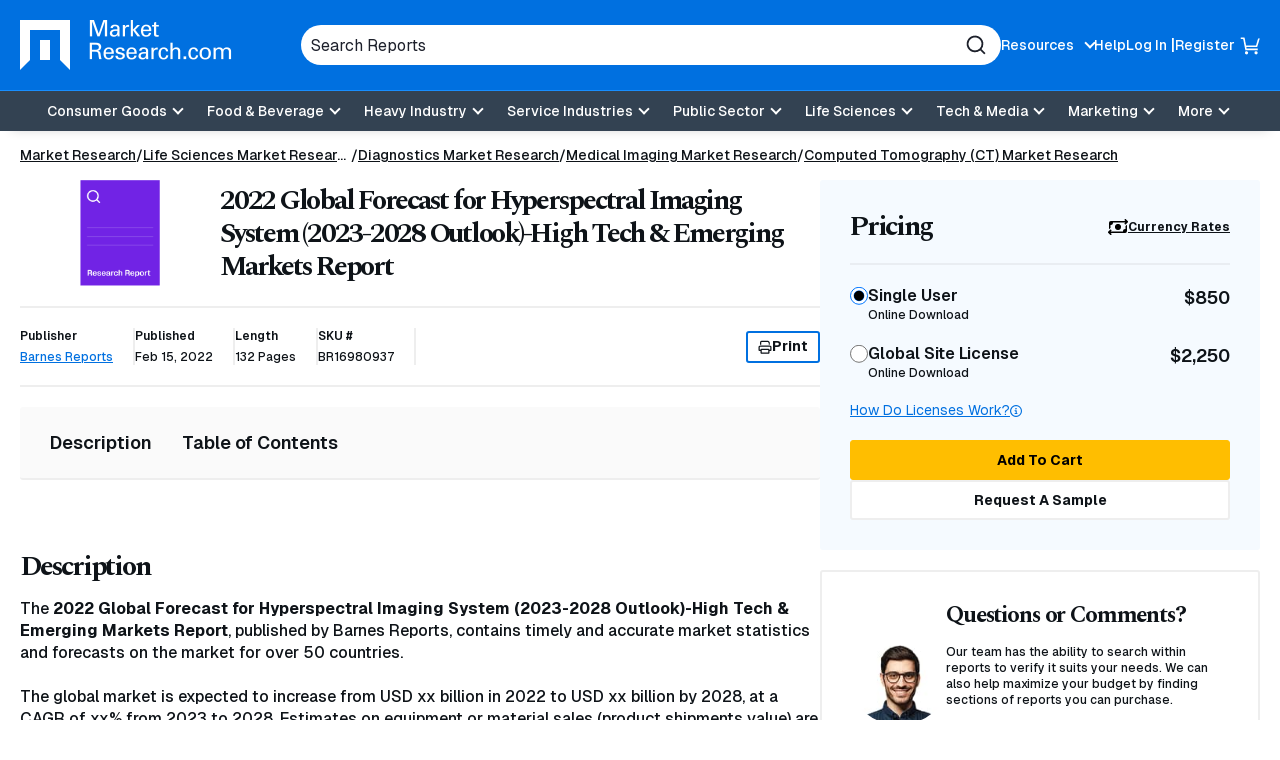

--- FILE ---
content_type: text/html; charset=utf-8
request_url: https://www.google.com/recaptcha/api2/anchor?ar=1&k=6Le_6BsTAAAAAIs1JBRiYcBjIYIwjRTBuU_rn0xQ&co=aHR0cHM6Ly93d3cubWFya2V0cmVzZWFyY2guY29tOjQ0Mw..&hl=en&v=PoyoqOPhxBO7pBk68S4YbpHZ&size=normal&anchor-ms=20000&execute-ms=30000&cb=qzbotmlusc2y
body_size: 49146
content:
<!DOCTYPE HTML><html dir="ltr" lang="en"><head><meta http-equiv="Content-Type" content="text/html; charset=UTF-8">
<meta http-equiv="X-UA-Compatible" content="IE=edge">
<title>reCAPTCHA</title>
<style type="text/css">
/* cyrillic-ext */
@font-face {
  font-family: 'Roboto';
  font-style: normal;
  font-weight: 400;
  font-stretch: 100%;
  src: url(//fonts.gstatic.com/s/roboto/v48/KFO7CnqEu92Fr1ME7kSn66aGLdTylUAMa3GUBHMdazTgWw.woff2) format('woff2');
  unicode-range: U+0460-052F, U+1C80-1C8A, U+20B4, U+2DE0-2DFF, U+A640-A69F, U+FE2E-FE2F;
}
/* cyrillic */
@font-face {
  font-family: 'Roboto';
  font-style: normal;
  font-weight: 400;
  font-stretch: 100%;
  src: url(//fonts.gstatic.com/s/roboto/v48/KFO7CnqEu92Fr1ME7kSn66aGLdTylUAMa3iUBHMdazTgWw.woff2) format('woff2');
  unicode-range: U+0301, U+0400-045F, U+0490-0491, U+04B0-04B1, U+2116;
}
/* greek-ext */
@font-face {
  font-family: 'Roboto';
  font-style: normal;
  font-weight: 400;
  font-stretch: 100%;
  src: url(//fonts.gstatic.com/s/roboto/v48/KFO7CnqEu92Fr1ME7kSn66aGLdTylUAMa3CUBHMdazTgWw.woff2) format('woff2');
  unicode-range: U+1F00-1FFF;
}
/* greek */
@font-face {
  font-family: 'Roboto';
  font-style: normal;
  font-weight: 400;
  font-stretch: 100%;
  src: url(//fonts.gstatic.com/s/roboto/v48/KFO7CnqEu92Fr1ME7kSn66aGLdTylUAMa3-UBHMdazTgWw.woff2) format('woff2');
  unicode-range: U+0370-0377, U+037A-037F, U+0384-038A, U+038C, U+038E-03A1, U+03A3-03FF;
}
/* math */
@font-face {
  font-family: 'Roboto';
  font-style: normal;
  font-weight: 400;
  font-stretch: 100%;
  src: url(//fonts.gstatic.com/s/roboto/v48/KFO7CnqEu92Fr1ME7kSn66aGLdTylUAMawCUBHMdazTgWw.woff2) format('woff2');
  unicode-range: U+0302-0303, U+0305, U+0307-0308, U+0310, U+0312, U+0315, U+031A, U+0326-0327, U+032C, U+032F-0330, U+0332-0333, U+0338, U+033A, U+0346, U+034D, U+0391-03A1, U+03A3-03A9, U+03B1-03C9, U+03D1, U+03D5-03D6, U+03F0-03F1, U+03F4-03F5, U+2016-2017, U+2034-2038, U+203C, U+2040, U+2043, U+2047, U+2050, U+2057, U+205F, U+2070-2071, U+2074-208E, U+2090-209C, U+20D0-20DC, U+20E1, U+20E5-20EF, U+2100-2112, U+2114-2115, U+2117-2121, U+2123-214F, U+2190, U+2192, U+2194-21AE, U+21B0-21E5, U+21F1-21F2, U+21F4-2211, U+2213-2214, U+2216-22FF, U+2308-230B, U+2310, U+2319, U+231C-2321, U+2336-237A, U+237C, U+2395, U+239B-23B7, U+23D0, U+23DC-23E1, U+2474-2475, U+25AF, U+25B3, U+25B7, U+25BD, U+25C1, U+25CA, U+25CC, U+25FB, U+266D-266F, U+27C0-27FF, U+2900-2AFF, U+2B0E-2B11, U+2B30-2B4C, U+2BFE, U+3030, U+FF5B, U+FF5D, U+1D400-1D7FF, U+1EE00-1EEFF;
}
/* symbols */
@font-face {
  font-family: 'Roboto';
  font-style: normal;
  font-weight: 400;
  font-stretch: 100%;
  src: url(//fonts.gstatic.com/s/roboto/v48/KFO7CnqEu92Fr1ME7kSn66aGLdTylUAMaxKUBHMdazTgWw.woff2) format('woff2');
  unicode-range: U+0001-000C, U+000E-001F, U+007F-009F, U+20DD-20E0, U+20E2-20E4, U+2150-218F, U+2190, U+2192, U+2194-2199, U+21AF, U+21E6-21F0, U+21F3, U+2218-2219, U+2299, U+22C4-22C6, U+2300-243F, U+2440-244A, U+2460-24FF, U+25A0-27BF, U+2800-28FF, U+2921-2922, U+2981, U+29BF, U+29EB, U+2B00-2BFF, U+4DC0-4DFF, U+FFF9-FFFB, U+10140-1018E, U+10190-1019C, U+101A0, U+101D0-101FD, U+102E0-102FB, U+10E60-10E7E, U+1D2C0-1D2D3, U+1D2E0-1D37F, U+1F000-1F0FF, U+1F100-1F1AD, U+1F1E6-1F1FF, U+1F30D-1F30F, U+1F315, U+1F31C, U+1F31E, U+1F320-1F32C, U+1F336, U+1F378, U+1F37D, U+1F382, U+1F393-1F39F, U+1F3A7-1F3A8, U+1F3AC-1F3AF, U+1F3C2, U+1F3C4-1F3C6, U+1F3CA-1F3CE, U+1F3D4-1F3E0, U+1F3ED, U+1F3F1-1F3F3, U+1F3F5-1F3F7, U+1F408, U+1F415, U+1F41F, U+1F426, U+1F43F, U+1F441-1F442, U+1F444, U+1F446-1F449, U+1F44C-1F44E, U+1F453, U+1F46A, U+1F47D, U+1F4A3, U+1F4B0, U+1F4B3, U+1F4B9, U+1F4BB, U+1F4BF, U+1F4C8-1F4CB, U+1F4D6, U+1F4DA, U+1F4DF, U+1F4E3-1F4E6, U+1F4EA-1F4ED, U+1F4F7, U+1F4F9-1F4FB, U+1F4FD-1F4FE, U+1F503, U+1F507-1F50B, U+1F50D, U+1F512-1F513, U+1F53E-1F54A, U+1F54F-1F5FA, U+1F610, U+1F650-1F67F, U+1F687, U+1F68D, U+1F691, U+1F694, U+1F698, U+1F6AD, U+1F6B2, U+1F6B9-1F6BA, U+1F6BC, U+1F6C6-1F6CF, U+1F6D3-1F6D7, U+1F6E0-1F6EA, U+1F6F0-1F6F3, U+1F6F7-1F6FC, U+1F700-1F7FF, U+1F800-1F80B, U+1F810-1F847, U+1F850-1F859, U+1F860-1F887, U+1F890-1F8AD, U+1F8B0-1F8BB, U+1F8C0-1F8C1, U+1F900-1F90B, U+1F93B, U+1F946, U+1F984, U+1F996, U+1F9E9, U+1FA00-1FA6F, U+1FA70-1FA7C, U+1FA80-1FA89, U+1FA8F-1FAC6, U+1FACE-1FADC, U+1FADF-1FAE9, U+1FAF0-1FAF8, U+1FB00-1FBFF;
}
/* vietnamese */
@font-face {
  font-family: 'Roboto';
  font-style: normal;
  font-weight: 400;
  font-stretch: 100%;
  src: url(//fonts.gstatic.com/s/roboto/v48/KFO7CnqEu92Fr1ME7kSn66aGLdTylUAMa3OUBHMdazTgWw.woff2) format('woff2');
  unicode-range: U+0102-0103, U+0110-0111, U+0128-0129, U+0168-0169, U+01A0-01A1, U+01AF-01B0, U+0300-0301, U+0303-0304, U+0308-0309, U+0323, U+0329, U+1EA0-1EF9, U+20AB;
}
/* latin-ext */
@font-face {
  font-family: 'Roboto';
  font-style: normal;
  font-weight: 400;
  font-stretch: 100%;
  src: url(//fonts.gstatic.com/s/roboto/v48/KFO7CnqEu92Fr1ME7kSn66aGLdTylUAMa3KUBHMdazTgWw.woff2) format('woff2');
  unicode-range: U+0100-02BA, U+02BD-02C5, U+02C7-02CC, U+02CE-02D7, U+02DD-02FF, U+0304, U+0308, U+0329, U+1D00-1DBF, U+1E00-1E9F, U+1EF2-1EFF, U+2020, U+20A0-20AB, U+20AD-20C0, U+2113, U+2C60-2C7F, U+A720-A7FF;
}
/* latin */
@font-face {
  font-family: 'Roboto';
  font-style: normal;
  font-weight: 400;
  font-stretch: 100%;
  src: url(//fonts.gstatic.com/s/roboto/v48/KFO7CnqEu92Fr1ME7kSn66aGLdTylUAMa3yUBHMdazQ.woff2) format('woff2');
  unicode-range: U+0000-00FF, U+0131, U+0152-0153, U+02BB-02BC, U+02C6, U+02DA, U+02DC, U+0304, U+0308, U+0329, U+2000-206F, U+20AC, U+2122, U+2191, U+2193, U+2212, U+2215, U+FEFF, U+FFFD;
}
/* cyrillic-ext */
@font-face {
  font-family: 'Roboto';
  font-style: normal;
  font-weight: 500;
  font-stretch: 100%;
  src: url(//fonts.gstatic.com/s/roboto/v48/KFO7CnqEu92Fr1ME7kSn66aGLdTylUAMa3GUBHMdazTgWw.woff2) format('woff2');
  unicode-range: U+0460-052F, U+1C80-1C8A, U+20B4, U+2DE0-2DFF, U+A640-A69F, U+FE2E-FE2F;
}
/* cyrillic */
@font-face {
  font-family: 'Roboto';
  font-style: normal;
  font-weight: 500;
  font-stretch: 100%;
  src: url(//fonts.gstatic.com/s/roboto/v48/KFO7CnqEu92Fr1ME7kSn66aGLdTylUAMa3iUBHMdazTgWw.woff2) format('woff2');
  unicode-range: U+0301, U+0400-045F, U+0490-0491, U+04B0-04B1, U+2116;
}
/* greek-ext */
@font-face {
  font-family: 'Roboto';
  font-style: normal;
  font-weight: 500;
  font-stretch: 100%;
  src: url(//fonts.gstatic.com/s/roboto/v48/KFO7CnqEu92Fr1ME7kSn66aGLdTylUAMa3CUBHMdazTgWw.woff2) format('woff2');
  unicode-range: U+1F00-1FFF;
}
/* greek */
@font-face {
  font-family: 'Roboto';
  font-style: normal;
  font-weight: 500;
  font-stretch: 100%;
  src: url(//fonts.gstatic.com/s/roboto/v48/KFO7CnqEu92Fr1ME7kSn66aGLdTylUAMa3-UBHMdazTgWw.woff2) format('woff2');
  unicode-range: U+0370-0377, U+037A-037F, U+0384-038A, U+038C, U+038E-03A1, U+03A3-03FF;
}
/* math */
@font-face {
  font-family: 'Roboto';
  font-style: normal;
  font-weight: 500;
  font-stretch: 100%;
  src: url(//fonts.gstatic.com/s/roboto/v48/KFO7CnqEu92Fr1ME7kSn66aGLdTylUAMawCUBHMdazTgWw.woff2) format('woff2');
  unicode-range: U+0302-0303, U+0305, U+0307-0308, U+0310, U+0312, U+0315, U+031A, U+0326-0327, U+032C, U+032F-0330, U+0332-0333, U+0338, U+033A, U+0346, U+034D, U+0391-03A1, U+03A3-03A9, U+03B1-03C9, U+03D1, U+03D5-03D6, U+03F0-03F1, U+03F4-03F5, U+2016-2017, U+2034-2038, U+203C, U+2040, U+2043, U+2047, U+2050, U+2057, U+205F, U+2070-2071, U+2074-208E, U+2090-209C, U+20D0-20DC, U+20E1, U+20E5-20EF, U+2100-2112, U+2114-2115, U+2117-2121, U+2123-214F, U+2190, U+2192, U+2194-21AE, U+21B0-21E5, U+21F1-21F2, U+21F4-2211, U+2213-2214, U+2216-22FF, U+2308-230B, U+2310, U+2319, U+231C-2321, U+2336-237A, U+237C, U+2395, U+239B-23B7, U+23D0, U+23DC-23E1, U+2474-2475, U+25AF, U+25B3, U+25B7, U+25BD, U+25C1, U+25CA, U+25CC, U+25FB, U+266D-266F, U+27C0-27FF, U+2900-2AFF, U+2B0E-2B11, U+2B30-2B4C, U+2BFE, U+3030, U+FF5B, U+FF5D, U+1D400-1D7FF, U+1EE00-1EEFF;
}
/* symbols */
@font-face {
  font-family: 'Roboto';
  font-style: normal;
  font-weight: 500;
  font-stretch: 100%;
  src: url(//fonts.gstatic.com/s/roboto/v48/KFO7CnqEu92Fr1ME7kSn66aGLdTylUAMaxKUBHMdazTgWw.woff2) format('woff2');
  unicode-range: U+0001-000C, U+000E-001F, U+007F-009F, U+20DD-20E0, U+20E2-20E4, U+2150-218F, U+2190, U+2192, U+2194-2199, U+21AF, U+21E6-21F0, U+21F3, U+2218-2219, U+2299, U+22C4-22C6, U+2300-243F, U+2440-244A, U+2460-24FF, U+25A0-27BF, U+2800-28FF, U+2921-2922, U+2981, U+29BF, U+29EB, U+2B00-2BFF, U+4DC0-4DFF, U+FFF9-FFFB, U+10140-1018E, U+10190-1019C, U+101A0, U+101D0-101FD, U+102E0-102FB, U+10E60-10E7E, U+1D2C0-1D2D3, U+1D2E0-1D37F, U+1F000-1F0FF, U+1F100-1F1AD, U+1F1E6-1F1FF, U+1F30D-1F30F, U+1F315, U+1F31C, U+1F31E, U+1F320-1F32C, U+1F336, U+1F378, U+1F37D, U+1F382, U+1F393-1F39F, U+1F3A7-1F3A8, U+1F3AC-1F3AF, U+1F3C2, U+1F3C4-1F3C6, U+1F3CA-1F3CE, U+1F3D4-1F3E0, U+1F3ED, U+1F3F1-1F3F3, U+1F3F5-1F3F7, U+1F408, U+1F415, U+1F41F, U+1F426, U+1F43F, U+1F441-1F442, U+1F444, U+1F446-1F449, U+1F44C-1F44E, U+1F453, U+1F46A, U+1F47D, U+1F4A3, U+1F4B0, U+1F4B3, U+1F4B9, U+1F4BB, U+1F4BF, U+1F4C8-1F4CB, U+1F4D6, U+1F4DA, U+1F4DF, U+1F4E3-1F4E6, U+1F4EA-1F4ED, U+1F4F7, U+1F4F9-1F4FB, U+1F4FD-1F4FE, U+1F503, U+1F507-1F50B, U+1F50D, U+1F512-1F513, U+1F53E-1F54A, U+1F54F-1F5FA, U+1F610, U+1F650-1F67F, U+1F687, U+1F68D, U+1F691, U+1F694, U+1F698, U+1F6AD, U+1F6B2, U+1F6B9-1F6BA, U+1F6BC, U+1F6C6-1F6CF, U+1F6D3-1F6D7, U+1F6E0-1F6EA, U+1F6F0-1F6F3, U+1F6F7-1F6FC, U+1F700-1F7FF, U+1F800-1F80B, U+1F810-1F847, U+1F850-1F859, U+1F860-1F887, U+1F890-1F8AD, U+1F8B0-1F8BB, U+1F8C0-1F8C1, U+1F900-1F90B, U+1F93B, U+1F946, U+1F984, U+1F996, U+1F9E9, U+1FA00-1FA6F, U+1FA70-1FA7C, U+1FA80-1FA89, U+1FA8F-1FAC6, U+1FACE-1FADC, U+1FADF-1FAE9, U+1FAF0-1FAF8, U+1FB00-1FBFF;
}
/* vietnamese */
@font-face {
  font-family: 'Roboto';
  font-style: normal;
  font-weight: 500;
  font-stretch: 100%;
  src: url(//fonts.gstatic.com/s/roboto/v48/KFO7CnqEu92Fr1ME7kSn66aGLdTylUAMa3OUBHMdazTgWw.woff2) format('woff2');
  unicode-range: U+0102-0103, U+0110-0111, U+0128-0129, U+0168-0169, U+01A0-01A1, U+01AF-01B0, U+0300-0301, U+0303-0304, U+0308-0309, U+0323, U+0329, U+1EA0-1EF9, U+20AB;
}
/* latin-ext */
@font-face {
  font-family: 'Roboto';
  font-style: normal;
  font-weight: 500;
  font-stretch: 100%;
  src: url(//fonts.gstatic.com/s/roboto/v48/KFO7CnqEu92Fr1ME7kSn66aGLdTylUAMa3KUBHMdazTgWw.woff2) format('woff2');
  unicode-range: U+0100-02BA, U+02BD-02C5, U+02C7-02CC, U+02CE-02D7, U+02DD-02FF, U+0304, U+0308, U+0329, U+1D00-1DBF, U+1E00-1E9F, U+1EF2-1EFF, U+2020, U+20A0-20AB, U+20AD-20C0, U+2113, U+2C60-2C7F, U+A720-A7FF;
}
/* latin */
@font-face {
  font-family: 'Roboto';
  font-style: normal;
  font-weight: 500;
  font-stretch: 100%;
  src: url(//fonts.gstatic.com/s/roboto/v48/KFO7CnqEu92Fr1ME7kSn66aGLdTylUAMa3yUBHMdazQ.woff2) format('woff2');
  unicode-range: U+0000-00FF, U+0131, U+0152-0153, U+02BB-02BC, U+02C6, U+02DA, U+02DC, U+0304, U+0308, U+0329, U+2000-206F, U+20AC, U+2122, U+2191, U+2193, U+2212, U+2215, U+FEFF, U+FFFD;
}
/* cyrillic-ext */
@font-face {
  font-family: 'Roboto';
  font-style: normal;
  font-weight: 900;
  font-stretch: 100%;
  src: url(//fonts.gstatic.com/s/roboto/v48/KFO7CnqEu92Fr1ME7kSn66aGLdTylUAMa3GUBHMdazTgWw.woff2) format('woff2');
  unicode-range: U+0460-052F, U+1C80-1C8A, U+20B4, U+2DE0-2DFF, U+A640-A69F, U+FE2E-FE2F;
}
/* cyrillic */
@font-face {
  font-family: 'Roboto';
  font-style: normal;
  font-weight: 900;
  font-stretch: 100%;
  src: url(//fonts.gstatic.com/s/roboto/v48/KFO7CnqEu92Fr1ME7kSn66aGLdTylUAMa3iUBHMdazTgWw.woff2) format('woff2');
  unicode-range: U+0301, U+0400-045F, U+0490-0491, U+04B0-04B1, U+2116;
}
/* greek-ext */
@font-face {
  font-family: 'Roboto';
  font-style: normal;
  font-weight: 900;
  font-stretch: 100%;
  src: url(//fonts.gstatic.com/s/roboto/v48/KFO7CnqEu92Fr1ME7kSn66aGLdTylUAMa3CUBHMdazTgWw.woff2) format('woff2');
  unicode-range: U+1F00-1FFF;
}
/* greek */
@font-face {
  font-family: 'Roboto';
  font-style: normal;
  font-weight: 900;
  font-stretch: 100%;
  src: url(//fonts.gstatic.com/s/roboto/v48/KFO7CnqEu92Fr1ME7kSn66aGLdTylUAMa3-UBHMdazTgWw.woff2) format('woff2');
  unicode-range: U+0370-0377, U+037A-037F, U+0384-038A, U+038C, U+038E-03A1, U+03A3-03FF;
}
/* math */
@font-face {
  font-family: 'Roboto';
  font-style: normal;
  font-weight: 900;
  font-stretch: 100%;
  src: url(//fonts.gstatic.com/s/roboto/v48/KFO7CnqEu92Fr1ME7kSn66aGLdTylUAMawCUBHMdazTgWw.woff2) format('woff2');
  unicode-range: U+0302-0303, U+0305, U+0307-0308, U+0310, U+0312, U+0315, U+031A, U+0326-0327, U+032C, U+032F-0330, U+0332-0333, U+0338, U+033A, U+0346, U+034D, U+0391-03A1, U+03A3-03A9, U+03B1-03C9, U+03D1, U+03D5-03D6, U+03F0-03F1, U+03F4-03F5, U+2016-2017, U+2034-2038, U+203C, U+2040, U+2043, U+2047, U+2050, U+2057, U+205F, U+2070-2071, U+2074-208E, U+2090-209C, U+20D0-20DC, U+20E1, U+20E5-20EF, U+2100-2112, U+2114-2115, U+2117-2121, U+2123-214F, U+2190, U+2192, U+2194-21AE, U+21B0-21E5, U+21F1-21F2, U+21F4-2211, U+2213-2214, U+2216-22FF, U+2308-230B, U+2310, U+2319, U+231C-2321, U+2336-237A, U+237C, U+2395, U+239B-23B7, U+23D0, U+23DC-23E1, U+2474-2475, U+25AF, U+25B3, U+25B7, U+25BD, U+25C1, U+25CA, U+25CC, U+25FB, U+266D-266F, U+27C0-27FF, U+2900-2AFF, U+2B0E-2B11, U+2B30-2B4C, U+2BFE, U+3030, U+FF5B, U+FF5D, U+1D400-1D7FF, U+1EE00-1EEFF;
}
/* symbols */
@font-face {
  font-family: 'Roboto';
  font-style: normal;
  font-weight: 900;
  font-stretch: 100%;
  src: url(//fonts.gstatic.com/s/roboto/v48/KFO7CnqEu92Fr1ME7kSn66aGLdTylUAMaxKUBHMdazTgWw.woff2) format('woff2');
  unicode-range: U+0001-000C, U+000E-001F, U+007F-009F, U+20DD-20E0, U+20E2-20E4, U+2150-218F, U+2190, U+2192, U+2194-2199, U+21AF, U+21E6-21F0, U+21F3, U+2218-2219, U+2299, U+22C4-22C6, U+2300-243F, U+2440-244A, U+2460-24FF, U+25A0-27BF, U+2800-28FF, U+2921-2922, U+2981, U+29BF, U+29EB, U+2B00-2BFF, U+4DC0-4DFF, U+FFF9-FFFB, U+10140-1018E, U+10190-1019C, U+101A0, U+101D0-101FD, U+102E0-102FB, U+10E60-10E7E, U+1D2C0-1D2D3, U+1D2E0-1D37F, U+1F000-1F0FF, U+1F100-1F1AD, U+1F1E6-1F1FF, U+1F30D-1F30F, U+1F315, U+1F31C, U+1F31E, U+1F320-1F32C, U+1F336, U+1F378, U+1F37D, U+1F382, U+1F393-1F39F, U+1F3A7-1F3A8, U+1F3AC-1F3AF, U+1F3C2, U+1F3C4-1F3C6, U+1F3CA-1F3CE, U+1F3D4-1F3E0, U+1F3ED, U+1F3F1-1F3F3, U+1F3F5-1F3F7, U+1F408, U+1F415, U+1F41F, U+1F426, U+1F43F, U+1F441-1F442, U+1F444, U+1F446-1F449, U+1F44C-1F44E, U+1F453, U+1F46A, U+1F47D, U+1F4A3, U+1F4B0, U+1F4B3, U+1F4B9, U+1F4BB, U+1F4BF, U+1F4C8-1F4CB, U+1F4D6, U+1F4DA, U+1F4DF, U+1F4E3-1F4E6, U+1F4EA-1F4ED, U+1F4F7, U+1F4F9-1F4FB, U+1F4FD-1F4FE, U+1F503, U+1F507-1F50B, U+1F50D, U+1F512-1F513, U+1F53E-1F54A, U+1F54F-1F5FA, U+1F610, U+1F650-1F67F, U+1F687, U+1F68D, U+1F691, U+1F694, U+1F698, U+1F6AD, U+1F6B2, U+1F6B9-1F6BA, U+1F6BC, U+1F6C6-1F6CF, U+1F6D3-1F6D7, U+1F6E0-1F6EA, U+1F6F0-1F6F3, U+1F6F7-1F6FC, U+1F700-1F7FF, U+1F800-1F80B, U+1F810-1F847, U+1F850-1F859, U+1F860-1F887, U+1F890-1F8AD, U+1F8B0-1F8BB, U+1F8C0-1F8C1, U+1F900-1F90B, U+1F93B, U+1F946, U+1F984, U+1F996, U+1F9E9, U+1FA00-1FA6F, U+1FA70-1FA7C, U+1FA80-1FA89, U+1FA8F-1FAC6, U+1FACE-1FADC, U+1FADF-1FAE9, U+1FAF0-1FAF8, U+1FB00-1FBFF;
}
/* vietnamese */
@font-face {
  font-family: 'Roboto';
  font-style: normal;
  font-weight: 900;
  font-stretch: 100%;
  src: url(//fonts.gstatic.com/s/roboto/v48/KFO7CnqEu92Fr1ME7kSn66aGLdTylUAMa3OUBHMdazTgWw.woff2) format('woff2');
  unicode-range: U+0102-0103, U+0110-0111, U+0128-0129, U+0168-0169, U+01A0-01A1, U+01AF-01B0, U+0300-0301, U+0303-0304, U+0308-0309, U+0323, U+0329, U+1EA0-1EF9, U+20AB;
}
/* latin-ext */
@font-face {
  font-family: 'Roboto';
  font-style: normal;
  font-weight: 900;
  font-stretch: 100%;
  src: url(//fonts.gstatic.com/s/roboto/v48/KFO7CnqEu92Fr1ME7kSn66aGLdTylUAMa3KUBHMdazTgWw.woff2) format('woff2');
  unicode-range: U+0100-02BA, U+02BD-02C5, U+02C7-02CC, U+02CE-02D7, U+02DD-02FF, U+0304, U+0308, U+0329, U+1D00-1DBF, U+1E00-1E9F, U+1EF2-1EFF, U+2020, U+20A0-20AB, U+20AD-20C0, U+2113, U+2C60-2C7F, U+A720-A7FF;
}
/* latin */
@font-face {
  font-family: 'Roboto';
  font-style: normal;
  font-weight: 900;
  font-stretch: 100%;
  src: url(//fonts.gstatic.com/s/roboto/v48/KFO7CnqEu92Fr1ME7kSn66aGLdTylUAMa3yUBHMdazQ.woff2) format('woff2');
  unicode-range: U+0000-00FF, U+0131, U+0152-0153, U+02BB-02BC, U+02C6, U+02DA, U+02DC, U+0304, U+0308, U+0329, U+2000-206F, U+20AC, U+2122, U+2191, U+2193, U+2212, U+2215, U+FEFF, U+FFFD;
}

</style>
<link rel="stylesheet" type="text/css" href="https://www.gstatic.com/recaptcha/releases/PoyoqOPhxBO7pBk68S4YbpHZ/styles__ltr.css">
<script nonce="Al2FNbiIAH5CfHz8OKFt8w" type="text/javascript">window['__recaptcha_api'] = 'https://www.google.com/recaptcha/api2/';</script>
<script type="text/javascript" src="https://www.gstatic.com/recaptcha/releases/PoyoqOPhxBO7pBk68S4YbpHZ/recaptcha__en.js" nonce="Al2FNbiIAH5CfHz8OKFt8w">
      
    </script></head>
<body><div id="rc-anchor-alert" class="rc-anchor-alert"></div>
<input type="hidden" id="recaptcha-token" value="[base64]">
<script type="text/javascript" nonce="Al2FNbiIAH5CfHz8OKFt8w">
      recaptcha.anchor.Main.init("[\x22ainput\x22,[\x22bgdata\x22,\x22\x22,\[base64]/[base64]/UltIKytdPWE6KGE8MjA0OD9SW0grK109YT4+NnwxOTI6KChhJjY0NTEyKT09NTUyOTYmJnErMTxoLmxlbmd0aCYmKGguY2hhckNvZGVBdChxKzEpJjY0NTEyKT09NTYzMjA/[base64]/MjU1OlI/[base64]/[base64]/[base64]/[base64]/[base64]/[base64]/[base64]/[base64]/[base64]/[base64]\x22,\[base64]\\u003d\x22,\x22w6nChsKAI07DpRJrQhPCpADDvsK5wrXCuiPCmsKfw6fCiUXCkDLDkkEzT8OZPn0wF0PDki9hS24Mwo/[base64]/[base64]/Ds11twrdvQ8Owf8O6QXhOQ8OewpDClVpweMKyaMOLYcOqw50nw61sw5zCnHYhwrN7woPDsQvCvMOCLETCtQ0uw4rCgMORw7l/[base64]/[base64]/[base64]/DnnrDhMOzE8OxFsOuwrxPXXvDhcO6w7vDucKbH8KbwpBsw6TDpVnChQBUHmN9wqvDn8Ojw5/Cr8Kpwo8Aw75AHcKnKB3CuMOqw4o6woDCvUPCr2MWw5PDt21DVsKQw5DCnk0VwoAxFcKFw6l7GnBrZhFrZ8K6R28AWsOzwrYEYl5Pw7hwwo3DkMKqVMOEw5DDmjHCiMKzKsKPwpcJYMOQw4hvwoYMIsObbMKdXFfCn17Dom3CpcOETcO6wp50QsK/w5IYaMOPDcO+YzTDncOdNwjCtxnDmcKpXQTCswlRwoYpwqbCv8OUFSzDn8Kgw5xlw7LCs17DlgDCrcKcPQMRW8KSbcKwwq3DucKXR8OQXA5FKQk1wq7Cj0LCjcO/wofCrMOiCcKkCxXCli9PworCjcO3woHDuMKCMBjCpXEZwr7CssKhw4xWZRPCtT0hw5p2wqHDunxlI8OoZRPDrcKPw5x+dSxJZcKKwqNRw7vCicOZwptgwoLDiwgFw6k+FMO+VMK2wrNkw67Du8Kswr3CiU5sJAzDgH5uKcOQw5/DsmdnC8K6FcKUwonCkmFUG1XDkMKdLz/[base64]/Clz7DrcOAwpN/wpPCiRzCicOyw4kSfMOPT3rChMKVw5tkJsKcI8Kgw5pHw646O8OAwoxhw6AdURjChBJOwqFtRWbCgS8rZR/Cpk3Dg21SwqtYw5DDmUJqYMObYsOiMTnCtMOBwrrCo2NbwrbDucOBLsOTB8KtVlUwwqvDkcKdNcKSw4Eewo08wpTDmjvCi28tTk4aa8OGw4UUCcOFw7rCosKUw4kRbxFlwpbDlSfCrMKSblVAB2XChxjDpigcTH5cw5bDv0Z+cMKgV8KZHDfCtcOLw4zDmR/DnsOULGPDoMKawo9Pw5w2URd8WA3DssOdKMOwXE9oOMOkw4tHwrTDuATDvHUWwrjCg8O8IsOkAH7Dow98w6dNwprDusKjakTCuUtxIsOPwo7Dn8O/e8Ocw4LCin3Dtxo9QcKqRgVLccK7X8KDwrw8w78jwrnCnMKPw4HCtl0aw7nCtm9KccOgwokYA8KOLmgVbMOwwobDl8OWw5vCkWzCvsKbwqPDgXLDjn/DlwXDsMKaLG/DpRrCrCPDmzVawpl6wqVpwrjDux0XworCrlNpw5nDgwvCk0PCkjLDqsK8w6kRw57DgMKiOCvDsVrDsRdgDFDDm8Ozwp3ClsOFM8Kow5wSwp7DjB4ow5jCunduZcKLw4nDmMKJGsKCwrk3woPDisORTcKawqvCkjLCvMOXNV5lVlZ/w47DtkbCjMKOwpZOw6/CssKgwoXCgcK+w6srBC5jwpRXw6MqI1w3HMKcF1XDgB9XfsKAwoMpwrYIwrbCtSfDrcKMLl/CgsK+wq5rwrgPRMKmw7/DoX9zF8KywoBuRELCgC9dw6rDvxLDrsKLPsKKC8K3RMOrw4AHwqnCncODDcOWwo/CksOJeXotwoAbwqLDhMOEbsO0wqt/[base64]/DjsO+w53DtCojPDgVKCXCnsOhU8KveC8Uwp8VIsOZw5xGMcOMH8OAwpluGlQ/[base64]/DiAbCgCNDasKUf8KdNGbCp2nDjsKEwpDCnsOmwr0mIl3DiSknwrI9TSAKBcKQNWpGM3nCjxhMQWh4QGFYXQwmMgrDkzIvW8KLw4Jyw6rCkcOdJcOQw58xw4JSfyHCkMO1w51sJhXCoh5NwoTDo8KvIcOMwod1PMKhwq/DksOUw5nDjjjCmMKmw4Z2bwjDocKSasKeHcKTYAsVOR1KBT/CmcKGw7bCnErCt8K2wr0xBMOowolXSMK9FMOmbcOlDkLCvjLDqMKaSU/DpsKiNnAVbMKFORBPa8O3BBnDpMK7w6cPw5LDjMKbwrouwpQMwrbDvGfDp3vCs8OAEMKLDA3CqsKyD1nClMKgM8Olw4o+w6dqW0U3w4EoFSjCgMKAw5TDjxllwrBCdsKwBcKNasKOwpZIVU5UwqDDlMKQLsOkw53CnsOYflUNSsKmw4LDhcOJw5/[base64]/DlTzDncKzJAvDgjTDniPDtSjCgGVFwrw9bGvCoWfDuk8BMMKKw7LDtsKcUgzDqlUiw5/[base64]/DiALCusO0w6Q0w4PCn8OKayzDryNyw6NDSsKCTUjDq201RGvCicO0XVFFwpZpw5F1wogPwpdhdsKLEMOkw6IfwogCJcKDaMOXwpUzw7HCqAtHw592wo/DnsOnw6XCnDo4w6vCr8OSfsKvwqHCocKPwrQXSyg4NMObV8K/[base64]/[base64]/DulUlCD5KwrQrWsKOF3nCrcKwwqIBdsKaEsKIw5UbwrxJwqROw7DCq8KNVhnClB7CoMOrc8KWw7o3w4rCk8OBw6nDvlLCmxjDqiwoc8Kewo88wopVw6EBZcOfZMK9wrPDjMOwWjHCnF7DicOsw7/CpmDDscKHwoJfw7RQwq8gwrZVcsOcRlzCiMOqfWpWLMKZw4lZYH5kw4Egw7HDtGFeKsOqwqw8wodDN8OBBsKSwp3Dh8KZbX/Cvn/CnF7DlcOVHMKrwoIbHyXCrz/Cj8ObwoPCrsKMw6bCrCzCl8OMwpjCkMOowqjCs8O/QcKJem4TOCTCm8OOw4XDqQVdWgpEQsODLTk8wrDDnBzDt8OdwoXDscOow7zDui7Dvz8Owr/CqTTDj1kNw67CkMKIU8KZw53Dm8OGw7EIwodcw4DCjlsKwphSwo1zJsKUwprDjcOONMKswrLCtwrCmcKBwrXCn8K8Wn/DsMOIw5tKwoB1w4cpw4dCw7nDrk3CkcKbw4PDh8O+w73Dn8Obw5tMwpbDiC/DtGsAwp/DhXfCg8KMLgVdECPDiELCqFAjAHttw7LCgMKHw7jDnsOaNsONWmcxw6YkwoFFw7DCrcObw61xS8KgdEUnbsKiw50/w6k6fwZ4w6kzfcO9w6UowrbClcKHw6oJwqbDrcOCasOKCsKbRMKlw4jDjsOXwrgdchwabk8XCsKqw63DuMKuw5bCrMOew717wpwaGW07cxjCkRF5w4APK8Otwp/CjBrDgcKZWBzCh8Knwq3CvcObPsONw4PDjMOuw4vCkGXCpUwWwonCtMOswpsiwrwww5rClcKtw7EfUsKkAsOpfsKkwo/DiXEKSG5cw6/CrhcNwpvCtcO5w4h6OcONw5RKw6zCo8K3wphpwqcMMkZ/c8KPwq1vw6FhZU/DucOcBSQ/w7YOBEjClcO3w7pgV8K6wp7DlkESwpVgw4nCiV7DsGF6w53DiQZvG0dyBW1vWsKFwpcCwp86WsOQwqogwq9qYCXCvsKDw5kDw7JGEsKkwpjDgxQ3wpXDgCHDqD1ZG0cVw6hUY8O5A8K/woc+w7IodMOlw7PCtGvChzDCqMO/w4/Cs8O8LCXDjSzDtBRywq0lw5VCNS8/woXDjcK4C3RdV8Ohw4xROG4nwoNNPgbCqVJtf8KAwrknwqgCFMOoXcKbazY0w7jCkzpXI00decOgw58xWsK9w7DCsnsJwqDCpMOxw75Qw7Rrw4zDl8Olwp/[base64]/DgUUawpxrw5Akw6x6wrrCvDTCry3DkC5Yw7o/w4Qzw4/DgcKOwrHCnMO9FnbDkMOxSxwBw6lxwrI5wosSw4ULL399w6LDjMKLw4XCtcKZw51FXEluwqBiZ13CkMOpwrfDqcKswp0dw504HFBsIm1xQ3Jzw5powrXChMKSwpTCiBfDlcKow4/DsFdCw5Jkw69aw7PCjXnCnMKWw5TDocKzw5zCnV4ZXcK1C8Krw5d8JMKhwpXDpMKQC8OHecOAw7nCuXl6w4IWw7jChMKJAsOBS0XCncOjw4xJw7vCgMKjw7rDolhHw5HDjMO8wpEiwrjCow1awoZVXMOVwqzDrMOGIFjDl8KzwpRMbcOZQ8ORwqHCgVLDvC4Wwo/[base64]/WhnDvMOlc2gVw4t1VsOqw4sLw7o/[base64]/[base64]/woZoIsOEVsKIwoHCkDLDj8OPDUzCscKwwoNFwp5GcUFcdQfDv2RBwq3DvcOCP3NxwpHCkgPDuCw1XMKNXwVbQzgSF8KVYVVGL8OcCsOBah/CnMODXyLDncKfwogOcxDCpcO/wq/Dh2TCtEHDqkgNw4nCusKUccKZHcKJImbDpsOfPcOBwr/CrUnCvw9+wq/CgMKkw4bClU7CmQfDmsO8GsKdBxIcOcKMwpTDpsKdwposw4HDocOjS8O2w7FpwoQlcTrClcO1w54xTQNywphWbCHDqBDCmibDgwxlw7sIS8OxwqPDoTZLwqFxP2HDoT3CvMKjNmdGw5Q+YsKUwoUVesKRw789A0/CnWXDpSZRwpzDmsKFw68Nw7dzNwXDkMOBw73Djg8rwprCiXzDhsOifiR5wpklccOVw7NOGcO8X8KqWcKEwrjCucK7w68jPsKWw5YYCRXCjjkMP1XDpAdXR8KSH8OtPg4Pw45/wqnDgMODW8Obw7nDv8OpXsOEX8O8AcK7wp3Ch1DDoEUzGwF/wo7ClcKJdsKnwonCo8KBAHwnT0NnMsOoTXbDqMKtLD/[base64]/CosKzw5YtwqdiIsOTMwjCszdJwqzCv8OSwo/[base64]/DqgvCtyRDw5/CvAVgwrIXah0BdU/ChcKqwovCp8K/w7IqFDzCqDlYwrJuFcKQM8K6wo7CtTwKdiHChmDDtFUyw6Y3w5DDlyV+elxfLcKpw6lDw5UlwpEVw7vDjmDCrRLCpMKpwqHDrCJ/acKOwpfDjhcnZMOUw47Dt8OJwq/Don/Co2haVcOtOsKoPsKQw6TDkcKECV14wqHChMOye2hxacK1JA/Cv1ZVw5l2fQxKKcK+NXPCkmvDjMONV8OlAjvCtFhzS8KiQsOTwo/CsGU2T8KIwoTDtsK9w4PDq2Z8w6B4bMONw5QSXW/CuTIIH0lFw588w5AVesOxDTleZsKRc1PDl2ceYMO+w590w6fCq8ODTcOXw6XCgcKMw6wICxHDo8KHwq7CjzvCj1cGwpUmwrhHw5LDtV7CtsOOJsKzw6g/FMKKZcK5wollGsODw7Ubw77DicKvw5jCsS/CuABhc8Obw4Q6ISDCt8KUBMKSXcOCUG9NL1LCs8O7VyZyQ8OVScOsw71wM3fDlFA7MRBjwq1mw6QMecK4TsOJw6nDjwTChkdsf3TDumPDm8K2GMKoTBwfw5IefDHCv1VgwokAw5/[base64]/DvEtyZ8KyEnvDhHPCtH7DgjZMJ8KbcsKqw63CpMK1w4LDpcKNZ8KLw7LCmlzDkWLDgRNQwpRcw6Q+wr9NJcKIw6/DkMOqAMK1wq3CpS3DgMKIa8OEwo3DvsOSw57CmMKDw6t+wpEnw4d3GQ/CkALCh0RQecOWVMKOP8O8w7/DuCo/w7tHS0nChxJQw6EmIjzDmsK/wrzDr8KywoLDvTYew6HDoMKQW8OIw7cCwrcpN8KBwotTOsKwwpLCu1nCncKMw5nChiQcBcK7w5ZjBDDDksKzDVHDisOKFVR/bCzDlF3Cr0xTw7kLb8OdXMODw7PCscO8XHvDgMODw5DDtcK0woAtw6R9YMOIwozCtMK/w67DoGbCgcKcOy59YknDvMOGw6EqKStLwr7DsnRoGsOww6MKZcK0aWHChBzCoUzDp0keKTHDosOrwr0SBMOyCRLCqsKyCHtDwpDDu8OYwrzDg3zDpUVTw5gYbsK8OcKTVjkUwonCkSjDrsOgBU/DgFZLwpbDnMKhwq8GOMO6ZFjCkMKEdm7CrEk0V8O7BcKkwo3Dl8KEXcK6LcOzIVFYwpjClsK/[base64]/DqcK6wrvCqh3ClMKOQ8K3CFdGKHFreMOeZMOVw5RXwpHCv8Kywr3Ct8KowovCgFN5WBMwNANAdy9Iw7bCq8OWLMOtVTTCuUbDhMO/wp/[base64]/[base64]/OsOMwo9Xw7LCgsKJw4zDhQUvMsOgJXDCp0zCunDCh07DpFUrwo8zFcKVw7zDgMKvw6BqYEzCn3VhKH7DpcOsesK6Vm5AwpEkQcOiUsOjwrrDjcOVTFzClsK4wr/[base64]/w5bDtsKYw4rCijXCh8OwcGwjwpDDskwpPMKcwpfDocOjV8KpBsO7wqrDkn1mB1DDpRnDgcOTwpXCk3XCmcOULBnCtMKcw4wGaWrCtU/DgQLDpgrChTMCw4PDuEhicB41RsOsSDc5dz/[base64]/[base64]/[base64]/w6zDoWnCtyLDn8OjwrY6IsK0wpzCvTrCjDAVw550FMKXw7nCucO3w6PCrsO+eQPDusOeRh/CtA9SPsKCw6g3AGJaLBYaw55iw5A1Rl43wprDlMO4cnDCmysORsKSbAPCv8OycMOLw55wKFHDuMOEXErCocO5J0FVIMOeG8KCG8Opw4bCp8OIw7Z3VcOiOsOgw6UrNEvDncKicF/CtjxRwqsww6AbSHrChHBjwpoLYjjCuTnCo8Kdwqgaw71mBsK6DMKhUMOybMOvw6fDg8Oaw7HCnEkYw58iCF1DURZABMKRRMKndcKXQsOeUwUZwqFAwr/CrMKjO8ODfsKNwrdDA8OUwokyw4LCssOqwrZQwqMxwpXDhD0dQTHDg8KLIMKewoPDksKpMMKQWMODDlbDj8K4wqjCvSlHw5PCtMKRKMKZwooaCsKpw5nCsnMHNXEOw7M7Y1PChk1Iw6bDk8Kpw4EfwpbDtsOFwpbCrMOAOkXColLCsjjDr8Klw7x4SMKbdcKkwrB/MhrCinXCp3crw69DAyjDh8Knw6bDszR2Gwt7woZ9wqVmw5psIw3DmEbDvVdQwqh0w5d/w4Nnw4/CtFXDgMOowp/Du8KuUBBgw5PCmCDDpcKUwqHCn2TCvW0GWH1Sw5/Dnw3DlyZ2KMK2X8Odw6USGsOyw4vClsKVGcOZCHpaLSYkaMKbY8K1wplhKWnDqcOywoUKIT4Iw65wSgLCrFDDim0Zw5vDn8K5LHTDlgVwVcKyDsO7w5XDhzsPw4FVw6PDkxZ/SsOcwoLCnMOxwq/DsMOmw6xVMMOswo4DwrrDmjl7V1wEFcKNwo/Ds8OlwoXCm8OsCHAcWGFLF8K+wopKw7UJwp/DvsOWw6jCik5rw7xOwpnDkMO0w4DCj8KCBgg/wpA0OBoww6/[base64]/CrMK9BjXCqMKew5dLwpjCmlsqXRHCjWLDtsKow73CnMK1EMKHw59vHcKdwrLCjMOxTzTDi1PDrHNVwo7CgDHCusKnJGlBJR/ChMOSQMOiWQbChB7Cg8OhwoYQwojCrAvCpVVyw7PDq2TCvynDhsO0UcKQwqvDn1oYBmTDhXYvLsOgYsOWd1QvDn/DkxAWMWjDkCBkw4UtwovCocKqNMORwrTCncKAwp/[base64]/D8OpQ8Khw7IVd2bCkcOZEMKqw6PDp8KGwo41fidNw6vCrMKFGsOfwoMAd3jDgV/[base64]/CvsOwF8OnJMO2GsKVw6HCgw8iL8OOV8Oswo1Aw6TDm3TDjybDpsKGw6fCiGhCGcKjDQBaOgLClcO1w6YLwpPCssKHO1vChRcafcO0w5xGw6odwoNIwq/Dg8KyQVXDosKmwpbCl03CvMO6dMOSwpUzw4jDtkrDq8KmOsKTGXdbHcOBwqvDiF8TR8K4ZcOYwpRhR8O1LzcCKcOsBsO6w4rDgBtbKUgew43CmsKlRXfDt8KMw53DnzLChlDDiSLCtzo4wqfCtMKHw5nDsXYtCnVhwqR2Y8KFwrsNwq/CpiPDjg7DuEtEVT3Cp8KKw47DmcOBei/CnlbDgXjDqjbCrcKaeMKOMsOrwoZsA8Ktw6ReScOuw7U1R8K0w5d2ZCljXEbDq8KiFzDDlyHDoXXChRvDumBHEcKmXBE7w4XDr8KNw7VAwrQPMsOsAW7DihrCs8O3w5NXYwDDisOmwoxiX8OlwqHCtcKgasOhw5bCuhgfw4nDrgMtf8OHwp/Dg8KOYsKwLcOQwpUxesKAw7t1U8OKwobDoSXCtcKBLWDCnsK5AMO/LMOpw4/[base64]/[base64]/GsOJEsOADm8Vw6AWdyDDhETCpcOiwrzDpsOTwrVvHnvDs8K6CmXDjQZqEHRyEMKpMMKVXsKxw7jCgwnDmMOcw67Dv0ABSB1aw73DqsK/KMO0OsK+w5siw5vCt8KgUsKAwpINwqHDgxI5PCp6w4XDrUt1H8Orwr0Pwp/DgsO4Oxh0G8KDFADCo0LDt8ONCMK+OxrCvsOewr/DlwHDrsK+agESw7VvHiDCmnw6wo5YJcKTwpBIVMOIZxfDjTtrwpc9w4zDrzlvw4R6f8OESHHCkBHCm1x/CmhqwpdBwp/ClU9Vw4Blw4hmCnDCk8KPQcOjwq/CgBIvZAYzHibDvMONw5TDjsOHw5lqZsKiZ3NCwrzDtCNGw5bDl8O4HwLDqsKUwrdDEFHCrUVNw7I5w4bCg0gzX8O8f0Now5EvC8KEw7AIwqhoYMOzXsOdw69/EinDpAfCt8KJMMOcFsKXOcKAw6nCjcKOwrAZw4HDv24hw7LCiD/Dp21Qw68TcsKlDAPDncO4wrjDlcKsR8K9a8ONNX0zwrU7wo4nUMOUw4vDlzLDuRdZMsKYDcK9wqbCvcKKwq/CjsOZwrDCnsKsdcOMMiAqd8K/[base64]/DuMKCL1tAwp8Ew4XCjDvCv8Oew64hwrBAIcO4wqPDssKdwqLCoTx0wqTDqsOiCQMawp/[base64]/DnDYRwrp4woHCmcOIwplVfU3DtMOfCjJwGXx4w4LCmmhpw7/[base64]/DvWNYZyUjBVDDgcKROMOSJmVoFmnDimlRPzhbw4k7f1vDjgALLCTCtjJRwr1Iw5lmZMOgScOswqHDm8KsScKfw6UXBAg+OsKiwqXCtMKxw7tDw6Z8w6LDrsKEbcOcwrY6EMK4woIJw4nCjsO/w70fIMOBMsKgYcOYw6YCw79kw6pFwrfCliUTw4nCpsKDw7ZoEMKoND3Ci8KfTXHCtnXCjsOowprDqHYnw4rCh8KGRMK0TMKBwq8vRn1iw6zDvMO2wr41dFXDqsKnw4LClUAfw6LDtsOhfE7DqMO/[base64]/[base64]/[base64]/C8KdC8KXFT5gfS9Yw4LDo8KCd2UOCsOZwpYHw5k+w6xPZQAPfW4FA8K1N8OBw6vDscKQw4/CvlzDocO/[base64]/[base64]/CisO1JcKkwpADw5hpN1A3w40DIcK9w6YrF1F3wrcewrHDrmzCscKRSUAYw5/DtAQzIcKzwrrDlsOFw6fCsWbDtsOCWhBqw6rDmEx2Z8OEwqFNwoXCm8OQw4h5w69NwpPCtWxvfzvCscOCGAtEw4/[base64]/CtwYvw5JoZWUxCWPDkcKsUcKZw65Ww4TCjQ3CjiXDtBt0VcKlGm86VQNkEcKtdsOlw5TCpXjCocKUwp8cwo7DhCHCjcOlBsOfXsOIbG4fUlwHwqMSVkPDt8KCCWhvw5HDi3AcTsKoexLDrUnDlDQrHsOsYh/DtsOww4XCh28Kw5DDmgJ/YMKSDHgyR1PCo8Ktwr4QfDHDicOTwrzCncKAw5kKwpTDvcKBw7HDlznDgsOAw7HCgxbCm8Kow7PDm8OnBlnDg8KZO8O9wrYcaMKxBMOFPMKoHWUFwpUbd8O0HEDDvWjDnVvCq8OteD3Cs1/Dr8Omwq3DgVnCrcOawq4cFWshwqZbw640wrfCq8K9esK5EMKfAQ/CmcO9VsKcbyxWwpfDkMKOwqfDrcKzw4rCmMKjw4cww5zCs8ODQcKxEcOSw7oRwrU3wox9FVbDucOTcMOPw5oQw7pawp46dHZpw7h/w4AnI8OSAl1gwrbDvsOTw7DDo8KVZwbDvA3DjzjCmX/CtsKFfMOwNBfDicOuXcKdw7xWHDrDj3LDkBrCjS4FwrXCvhUkwrvCtcKmwo1HwrhVDl/CqsK2wpo/[base64]/w6QiTFtBBzZ8VsOxBcOnwrxPwp0rw7duWsKoPSNsCTMfw5rDqy7CrMOjCD87Wns1w7jCoEBHZEFNNDPDvH7CswcBUkgKwo/DpV3CvDxZJGkLUUc/[base64]/[base64]/DlBs9w4PDgsKkw4QETDnDnk3CgMKbw4RnwonDpMK+worClWTCnsOQwrbDgMOEw540IDPChX/CtwArHWjDkRo9w6I8w4vDmHfCll7Cu8Kvwo3Cr38wwr/Cl8KLwr8/acOiwrVKEU7Do0A7ccKlw74Uw6bCt8O7wrjCuMOFJinDnMKEwqPCtEvCuMKhPsKOw6PClMKAwpbCmBEdIsKHb3J8wrpQwqt+wp8/w7Acw5jDn18WJ8OTwoRJw7JfAHgLwr7DhhvDmsKiwrPDpjzDvMObw57Dm8OTZmNLOWpLBEUaE8OSw5PDlMOtw5drMVwTBMOTwpN7dg7Dqwh0P3bDuisOKE43w5rDp8KkNm5tw45kwoZOwrTDsXPDlcOPLWPDi8OMw7B+wrA3wrs/w6/Csw1eDcKwacKbw6Znw5smJsOcTjUPOHXCizfCsMO2wqLDqFdwwo3CrlvDhcOHE0PCh8KnGsOxw6BEM3/[base64]/wopNwpTDozN4fgnDosOew4F7VMOrwqLDnRLDhcOWWDLCoxEywpDCvMOlw7gUwrYDbMKsJWsMdcKqwqpSRsOla8KgwrzDpcOvwqzDmRVNZcKtRcKvAzzCpWMSwo8jwrlYWMO1wo/[base64]/w6J8w6jDl0/[base64]/E8KUbMK/[base64]/DmmHDqRrDpT/CtGo8wqTDvjrCi8OiNxcNKMKzwrZ8w7w/w6PDoh83w5dpIcKtfRTCqMKcH8OiRUXCi2zDugcgPysRLMOHMMOiw7gZw50ZO8OtwpbDh0MQI0rDk8KXwo9XBMOoBjrDmsObwpnCs8KuwpNDw4lTen9hKl/Cjg7CnjvDiDPCpsKkfsKtdcO/VXvDv8OqDBXDvlEwcFXCocOJK8OqwqZQAHUCFcO/[base64]/wrjDqmtiwojDmB17wp3Co8K0B3NAMzhCZcKpFmnCqA5gejJ1BAbDtirCtsOvMlY8w6ZABcOUZ8K8XMOow4hFwqLDpRt9FhjCt0prDjBqw75FMSjCksOqNk7Cs24WwpIxLQ0Iw43DpMKQw4PCksOAw7FNw5bCjQ5uwpvDjMOwwrfClcOHZSJZA8KyegXCh8K1ScOfMA/[base64]/CicKAw4QtXcKzwo3CosK7S8KTVMOjw7pnLCpawonDp23DuMOJYcOmw64NwoxRPsOeXsOhwrAbw6wJVEvDgDZzwo/CshoFw7coYTvCmcK1w6fCu0HCjh9obcOkXX/CosOIwobDs8OjwovCogAHOcKxwqoRXDPCj8O2wrwPEDwPw47DjMKbHMOpwph/clnDqsKew7whwrdGEcKywoDDucO8wrTCtsO8YCTCpF1gSA7DtkNfWjxEVsOjw5APMsKDWMKDRMOuw4QZSsKbwrs7N8KbU8K4flt/w7zCgMKwPsK/XmI9YsOUOsOtwqjCnGQ3WAB8w5Z7wojCgcKaw5cMJMO/MMKIw4Qmw5jCjsOywpkgZMOLTsOOAXLDvMK0w7Eaw7h6GmI5TsKTwqYcw7YwwppdZ8K1w4ogw6hNbMOvZcOXwrwFwqLCqyjCr8KFw67Ct8OkNEtiVcOJa2rCq8KewpMywrLClsOoS8Kww5/CmsOlwp8LfMKQw4YGTxDDrRcjIcKmw6/DosO7wok0XXnDpD7DmcOcfErDqBhPacKnCnbDh8OqccOdFMO1wrMeYcO9w4DCv8OLwp/DszNsFgnDiSM8w7Vww7hfHcKxwpPClcO1w78Qw4XCkx8vw7zCksK7wpDDvEIhwqp5w4NYLcKlw4/CpAXCiFrCnMOSX8KIw6DDvsKgCcOMwpHCqsOSwqQRw5xnRUrCocKjEzl/wpLCt8Orwq3DssKgwq1GwqjDk8O6wowLw4PClMKywqTCocOLVgwJYy3DhcKbGcKaJyXDii1oBnvCixRLw5rCkSrCg8OmwqY8wqo9XUBpU8KJw5JrI21JwqbCjDU6w4zDqcOTbzdRwqwlw4/[base64]/[base64]/[base64]/[base64]/DtxfCvVQiwoQcw4/[base64]/CpmRaw5AXwp5+w6ZhM2XCm8KjwrAnYDQ/YEgmPW97LMKTZQ00w51Mw5nCjMOfwrxoP0NHw58yAjtVwr7CuMOufE/DknV2G8OheUooIsOgw7LDlMK/wr0tUsOfURhtRcKMUsOdw5sefsK6FBnDvMKjw6HDr8OjOcO2FCHDhcKzw6HCojvDpcOew4t/[base64]/IXtgw5Qmw4DDizbCkMKrwqVqc8KAaxjDkkTCk8KmRgnChUTCuwIpWMORW2R8SEvDjcOEw48Sw7MAV8Ovw4XCh2vDn8OGw6QgwqbCmlTDkzsbbj/CplAoUsKPccKSdMOMIsOyYsKAQmzDmMO7JMO+w5vCisKfH8Ksw7lqAXLCvlTDpw3CusO/[base64]/fQFFw6VXZMKrCsOrw4nCusOvw5XDvTHDjMOvEzrCsHfDo8OiwrNqFiEdwq1lw4VBw5LCvsOkw6XDpMKOX8OtA2MDw48OwqVTwq8Sw7DDmMOIQAjCusKjT3zDixTDsQPDg8O1wrzCo8Odc8KIVsOEw6tvMcOsD8KHw5IhVH3DqXjDscOew5LDiHofIcK1w6A/UmUxfSczw5/[base64]/Dv2RcwoUZJMOHw5vCs8OuwqhYw4xdw5rCscOPfsKew4pja1/[base64]/CiTA3LcKHYsKZw5PCk3YQdGjCjyJlO8K6DcKew4lPKTzCgcOhCgFkRkJVYSFJMMOXPifDsRzDswcNwoLDlGpcw7lfwq/CqE3Dk21XVmXCpsOeRXzDl11bw5vCnxLCisOHdsKfPARfw57DglXCsGFPwrjCvcO7LMOLBsOvwqzDucOvWhREcmzCj8OzBR/DssKEU8KqX8KQUQ3DvVxnwqLChCTCu3TDrSJYwoXDs8KHwp3DnmoLcMOAw6t8cAomw5hcw4wEXMOjw4M6w5AqDH5hwolxZMKYw6jDh8Ocw7IODcO0w6/DgMO8wrU5DRXCm8K9R8KxPDHDjQMXwq7Dkx3DrQl4woLCssOFKsKhBH7CpcKlwohBNcOHwrHClgsaw7hHNcKNF8K2w43Cn8OEa8KhwpBnV8OOAMOtTjFqwrfCvhLDlhvCrRfCp3LDrAM9fm8ZU01qw7jDocOQwrZdW8K/ecKTw5nDpW/Cs8KnwqAoA8KVIU1hw6kGw54KF8OzIXwiw51xJMK3VMKkVFjCojl1SsO1cH7CrR8ZLMO6V8K2wqBcFMKjYcOkP8Kaw4UjSlMJbjTDt3nCtBLDrE4wKwDDl8K0wonCoMKFeibDp2PCj8OYwq/[base64]/TMKGwrTDjG7DplfDsERdQnTDocObw6/CjQfCoMOfw5Fsw5HClBEbw7zDu1QmVMK5JmfDikTDjn/DlznCjsKsw7wgW8KOYMOnCsO1MsOGwoXChMKSw5FKw55gw457DEbDh3PChMKkU8OFw6EgwqTDv3bDo8OqBWMZJcOLE8KYJnHCosOvLyInHsO9wodcPFXDhRNnwrkHU8KWG3Qlw6/ClUrDlMOZwoZyVcOxwovClTMqw6xLdsOVGh/[base64]/[base64]/PsOZw6xLwqPCusO7d8OSRsOua8OFez7CqUtnw7vDvcOxw7/DuTvCpcOQw6tzKlzDmG5Xw491fkXCqXzDpcOAdnVebMOYFsKqwp/DokBVw5TCsjTDuQ7DqMODwoYmTwE\\u003d\x22],null,[\x22conf\x22,null,\x226Le_6BsTAAAAAIs1JBRiYcBjIYIwjRTBuU_rn0xQ\x22,0,null,null,null,0,[21,125,63,73,95,87,41,43,42,83,102,105,109,121],[1017145,826],0,null,null,null,null,0,null,0,1,700,1,null,0,\[base64]/76lBhnEnQkZnOKMAhmv8xEZ\x22,0,0,null,null,1,null,0,1,null,null,null,0],\x22https://www.marketresearch.com:443\x22,null,[1,1,1],null,null,null,0,3600,[\x22https://www.google.com/intl/en/policies/privacy/\x22,\x22https://www.google.com/intl/en/policies/terms/\x22],\x22ophZ4IVpR78YghZLEPHE4jVaQIVSKdNQTmGKOYtLjN0\\u003d\x22,0,0,null,1,1768549345372,0,0,[53,6,20],null,[218],\x22RC-ucGh_i8QkvoOHA\x22,null,null,null,null,null,\x220dAFcWeA6O74Uy4fueGHY34QKmxehQ0TcDyXs0h5Pv9QYdfG5NARdQkaIYT8watWn3nIfpAeCxV7P1KtjI-MGgASHfZAte97vhfQ\x22,1768632145143]");
    </script></body></html>